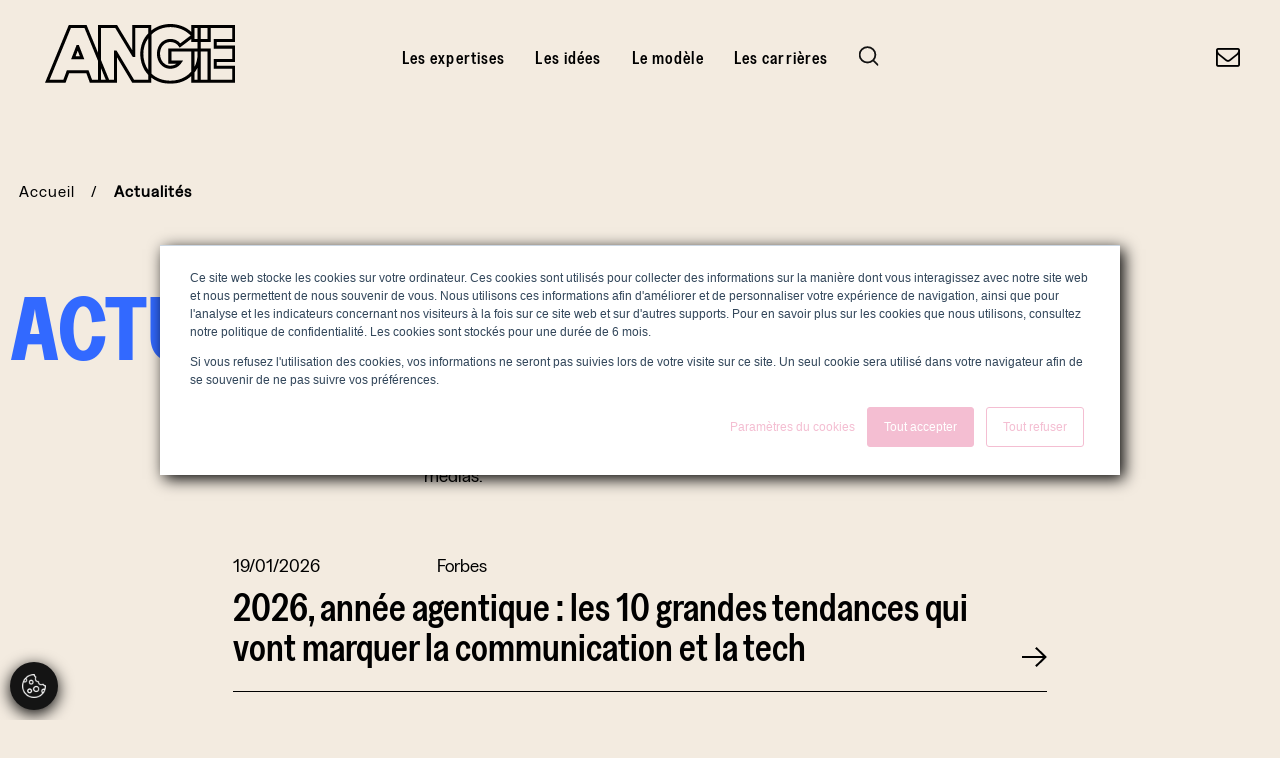

--- FILE ---
content_type: text/html; charset=UTF-8
request_url: https://www.angie.fr/actualites/
body_size: 13900
content:
<!doctype html>
<html lang="fr-FR">
<head>
	<meta charset="UTF-8">
	<meta name="viewport" content="width=device-width, initial-scale=1">
	<link rel="profile" href="https://gmpg.org/xfn/11">

	<meta name='robots' content='index, follow, max-image-preview:large, max-snippet:-1, max-video-preview:-1' />

	<!-- This site is optimized with the Yoast SEO plugin v25.5 - https://yoast.com/wordpress/plugins/seo/ -->
	<title>Actualités - Angie</title><link rel="preload" as="style" href="https://fonts.googleapis.com/css?family=Open%20Sans&#038;display=swap" /><link rel="stylesheet" href="https://fonts.googleapis.com/css?family=Open%20Sans&#038;display=swap" media="print" onload="this.media='all'" /><noscript><link rel="stylesheet" href="https://fonts.googleapis.com/css?family=Open%20Sans&#038;display=swap" /></noscript>
	<meta name="description" content="Découvrez les dernières actualités du groupe Angie et les interventions de nos talents dans les médias." />
	<link rel="canonical" href="https://www.angie.fr/actualites/" />
	<link rel="next" href="https://www.angie.fr/actualites/page/2/" />
	<meta property="og:locale" content="fr_FR" />
	<meta property="og:type" content="article" />
	<meta property="og:title" content="Actualités - Angie" />
	<meta property="og:description" content="Découvrez les dernières actualités du groupe Angie et les interventions de nos talents dans les médias." />
	<meta property="og:url" content="https://www.angie.fr/actualites/" />
	<meta property="og:site_name" content="Angie" />
	<meta property="og:image" content="https://www.angie.fr/wp-content/uploads/2022/10/angie.png" />
	<meta property="og:image:width" content="1864" />
	<meta property="og:image:height" content="718" />
	<meta property="og:image:type" content="image/png" />
	<meta name="twitter:card" content="summary_large_image" />
	<meta name="twitter:site" content="@agenceangie" />
	<script type="application/ld+json" class="yoast-schema-graph">{"@context":"https://schema.org","@graph":[{"@type":["WebPage","CollectionPage"],"@id":"https://www.angie.fr/actualites/","url":"https://www.angie.fr/actualites/","name":"Actualités - Angie","isPartOf":{"@id":"https://www.angie.fr/#website"},"datePublished":"2021-11-26T10:59:18+00:00","dateModified":"2022-06-09T09:59:33+00:00","description":"Découvrez les dernières actualités du groupe Angie et les interventions de nos talents dans les médias.","breadcrumb":{"@id":"https://www.angie.fr/actualites/#breadcrumb"},"inLanguage":"fr-FR"},{"@type":"BreadcrumbList","@id":"https://www.angie.fr/actualites/#breadcrumb","itemListElement":[{"@type":"ListItem","position":1,"name":"Home","item":"https://www.angie.fr/"},{"@type":"ListItem","position":2,"name":"Actualités"}]},{"@type":"WebSite","@id":"https://www.angie.fr/#website","url":"https://www.angie.fr/","name":"Agence Angie","description":"Un bouquet de talents passionnés par la communication corporate et BtoB l ANGIE","publisher":{"@id":"https://www.angie.fr/#organization"},"alternateName":"Agence Angie","potentialAction":[{"@type":"SearchAction","target":{"@type":"EntryPoint","urlTemplate":"https://www.angie.fr/?s={search_term_string}"},"query-input":{"@type":"PropertyValueSpecification","valueRequired":true,"valueName":"search_term_string"}}],"inLanguage":"fr-FR"},{"@type":"Organization","@id":"https://www.angie.fr/#organization","name":"Agence Angie","alternateName":"Agence Angie","url":"https://www.angie.fr/","logo":{"@type":"ImageObject","inLanguage":"fr-FR","@id":"https://www.angie.fr/#/schema/logo/image/","url":"https://www.angie.fr/wp-content/uploads/2022/10/angie.png","contentUrl":"https://www.angie.fr/wp-content/uploads/2022/10/angie.png","width":1864,"height":718,"caption":"Agence Angie"},"image":{"@id":"https://www.angie.fr/#/schema/logo/image/"},"sameAs":["https://x.com/agenceangie","https://www.linkedin.com/company/angie/"]}]}</script>
	<!-- / Yoast SEO plugin. -->


<link rel='dns-prefetch' href='//js.hs-scripts.com' />
<link href='https://fonts.gstatic.com' crossorigin rel='preconnect' />
<link rel="alternate" type="application/rss+xml" title="Angie &raquo; Flux" href="https://www.angie.fr/feed/" />
<style id='wp-img-auto-sizes-contain-inline-css' type='text/css'>
img:is([sizes=auto i],[sizes^="auto," i]){contain-intrinsic-size:3000px 1500px}
/*# sourceURL=wp-img-auto-sizes-contain-inline-css */
</style>
<style id='wp-emoji-styles-inline-css' type='text/css'>

	img.wp-smiley, img.emoji {
		display: inline !important;
		border: none !important;
		box-shadow: none !important;
		height: 1em !important;
		width: 1em !important;
		margin: 0 0.07em !important;
		vertical-align: -0.1em !important;
		background: none !important;
		padding: 0 !important;
	}
/*# sourceURL=wp-emoji-styles-inline-css */
</style>
<style id='wp-block-library-inline-css' type='text/css'>
:root{--wp-block-synced-color:#7a00df;--wp-block-synced-color--rgb:122,0,223;--wp-bound-block-color:var(--wp-block-synced-color);--wp-editor-canvas-background:#ddd;--wp-admin-theme-color:#007cba;--wp-admin-theme-color--rgb:0,124,186;--wp-admin-theme-color-darker-10:#006ba1;--wp-admin-theme-color-darker-10--rgb:0,107,160.5;--wp-admin-theme-color-darker-20:#005a87;--wp-admin-theme-color-darker-20--rgb:0,90,135;--wp-admin-border-width-focus:2px}@media (min-resolution:192dpi){:root{--wp-admin-border-width-focus:1.5px}}.wp-element-button{cursor:pointer}:root .has-very-light-gray-background-color{background-color:#eee}:root .has-very-dark-gray-background-color{background-color:#313131}:root .has-very-light-gray-color{color:#eee}:root .has-very-dark-gray-color{color:#313131}:root .has-vivid-green-cyan-to-vivid-cyan-blue-gradient-background{background:linear-gradient(135deg,#00d084,#0693e3)}:root .has-purple-crush-gradient-background{background:linear-gradient(135deg,#34e2e4,#4721fb 50%,#ab1dfe)}:root .has-hazy-dawn-gradient-background{background:linear-gradient(135deg,#faaca8,#dad0ec)}:root .has-subdued-olive-gradient-background{background:linear-gradient(135deg,#fafae1,#67a671)}:root .has-atomic-cream-gradient-background{background:linear-gradient(135deg,#fdd79a,#004a59)}:root .has-nightshade-gradient-background{background:linear-gradient(135deg,#330968,#31cdcf)}:root .has-midnight-gradient-background{background:linear-gradient(135deg,#020381,#2874fc)}:root{--wp--preset--font-size--normal:16px;--wp--preset--font-size--huge:42px}.has-regular-font-size{font-size:1em}.has-larger-font-size{font-size:2.625em}.has-normal-font-size{font-size:var(--wp--preset--font-size--normal)}.has-huge-font-size{font-size:var(--wp--preset--font-size--huge)}.has-text-align-center{text-align:center}.has-text-align-left{text-align:left}.has-text-align-right{text-align:right}.has-fit-text{white-space:nowrap!important}#end-resizable-editor-section{display:none}.aligncenter{clear:both}.items-justified-left{justify-content:flex-start}.items-justified-center{justify-content:center}.items-justified-right{justify-content:flex-end}.items-justified-space-between{justify-content:space-between}.screen-reader-text{border:0;clip-path:inset(50%);height:1px;margin:-1px;overflow:hidden;padding:0;position:absolute;width:1px;word-wrap:normal!important}.screen-reader-text:focus{background-color:#ddd;clip-path:none;color:#444;display:block;font-size:1em;height:auto;left:5px;line-height:normal;padding:15px 23px 14px;text-decoration:none;top:5px;width:auto;z-index:100000}html :where(.has-border-color){border-style:solid}html :where([style*=border-top-color]){border-top-style:solid}html :where([style*=border-right-color]){border-right-style:solid}html :where([style*=border-bottom-color]){border-bottom-style:solid}html :where([style*=border-left-color]){border-left-style:solid}html :where([style*=border-width]){border-style:solid}html :where([style*=border-top-width]){border-top-style:solid}html :where([style*=border-right-width]){border-right-style:solid}html :where([style*=border-bottom-width]){border-bottom-style:solid}html :where([style*=border-left-width]){border-left-style:solid}html :where(img[class*=wp-image-]){height:auto;max-width:100%}:where(figure){margin:0 0 1em}html :where(.is-position-sticky){--wp-admin--admin-bar--position-offset:var(--wp-admin--admin-bar--height,0px)}@media screen and (max-width:600px){html :where(.is-position-sticky){--wp-admin--admin-bar--position-offset:0px}}

/*# sourceURL=wp-block-library-inline-css */
</style><style id='global-styles-inline-css' type='text/css'>
:root{--wp--preset--aspect-ratio--square: 1;--wp--preset--aspect-ratio--4-3: 4/3;--wp--preset--aspect-ratio--3-4: 3/4;--wp--preset--aspect-ratio--3-2: 3/2;--wp--preset--aspect-ratio--2-3: 2/3;--wp--preset--aspect-ratio--16-9: 16/9;--wp--preset--aspect-ratio--9-16: 9/16;--wp--preset--color--black: #000000;--wp--preset--color--cyan-bluish-gray: #abb8c3;--wp--preset--color--white: #ffffff;--wp--preset--color--pale-pink: #f78da7;--wp--preset--color--vivid-red: #cf2e2e;--wp--preset--color--luminous-vivid-orange: #ff6900;--wp--preset--color--luminous-vivid-amber: #fcb900;--wp--preset--color--light-green-cyan: #7bdcb5;--wp--preset--color--vivid-green-cyan: #00d084;--wp--preset--color--pale-cyan-blue: #8ed1fc;--wp--preset--color--vivid-cyan-blue: #0693e3;--wp--preset--color--vivid-purple: #9b51e0;--wp--preset--gradient--vivid-cyan-blue-to-vivid-purple: linear-gradient(135deg,rgb(6,147,227) 0%,rgb(155,81,224) 100%);--wp--preset--gradient--light-green-cyan-to-vivid-green-cyan: linear-gradient(135deg,rgb(122,220,180) 0%,rgb(0,208,130) 100%);--wp--preset--gradient--luminous-vivid-amber-to-luminous-vivid-orange: linear-gradient(135deg,rgb(252,185,0) 0%,rgb(255,105,0) 100%);--wp--preset--gradient--luminous-vivid-orange-to-vivid-red: linear-gradient(135deg,rgb(255,105,0) 0%,rgb(207,46,46) 100%);--wp--preset--gradient--very-light-gray-to-cyan-bluish-gray: linear-gradient(135deg,rgb(238,238,238) 0%,rgb(169,184,195) 100%);--wp--preset--gradient--cool-to-warm-spectrum: linear-gradient(135deg,rgb(74,234,220) 0%,rgb(151,120,209) 20%,rgb(207,42,186) 40%,rgb(238,44,130) 60%,rgb(251,105,98) 80%,rgb(254,248,76) 100%);--wp--preset--gradient--blush-light-purple: linear-gradient(135deg,rgb(255,206,236) 0%,rgb(152,150,240) 100%);--wp--preset--gradient--blush-bordeaux: linear-gradient(135deg,rgb(254,205,165) 0%,rgb(254,45,45) 50%,rgb(107,0,62) 100%);--wp--preset--gradient--luminous-dusk: linear-gradient(135deg,rgb(255,203,112) 0%,rgb(199,81,192) 50%,rgb(65,88,208) 100%);--wp--preset--gradient--pale-ocean: linear-gradient(135deg,rgb(255,245,203) 0%,rgb(182,227,212) 50%,rgb(51,167,181) 100%);--wp--preset--gradient--electric-grass: linear-gradient(135deg,rgb(202,248,128) 0%,rgb(113,206,126) 100%);--wp--preset--gradient--midnight: linear-gradient(135deg,rgb(2,3,129) 0%,rgb(40,116,252) 100%);--wp--preset--font-size--small: 13px;--wp--preset--font-size--medium: 20px;--wp--preset--font-size--large: 36px;--wp--preset--font-size--x-large: 42px;--wp--preset--spacing--20: 0.44rem;--wp--preset--spacing--30: 0.67rem;--wp--preset--spacing--40: 1rem;--wp--preset--spacing--50: 1.5rem;--wp--preset--spacing--60: 2.25rem;--wp--preset--spacing--70: 3.38rem;--wp--preset--spacing--80: 5.06rem;--wp--preset--shadow--natural: 6px 6px 9px rgba(0, 0, 0, 0.2);--wp--preset--shadow--deep: 12px 12px 50px rgba(0, 0, 0, 0.4);--wp--preset--shadow--sharp: 6px 6px 0px rgba(0, 0, 0, 0.2);--wp--preset--shadow--outlined: 6px 6px 0px -3px rgb(255, 255, 255), 6px 6px rgb(0, 0, 0);--wp--preset--shadow--crisp: 6px 6px 0px rgb(0, 0, 0);}:where(.is-layout-flex){gap: 0.5em;}:where(.is-layout-grid){gap: 0.5em;}body .is-layout-flex{display: flex;}.is-layout-flex{flex-wrap: wrap;align-items: center;}.is-layout-flex > :is(*, div){margin: 0;}body .is-layout-grid{display: grid;}.is-layout-grid > :is(*, div){margin: 0;}:where(.wp-block-columns.is-layout-flex){gap: 2em;}:where(.wp-block-columns.is-layout-grid){gap: 2em;}:where(.wp-block-post-template.is-layout-flex){gap: 1.25em;}:where(.wp-block-post-template.is-layout-grid){gap: 1.25em;}.has-black-color{color: var(--wp--preset--color--black) !important;}.has-cyan-bluish-gray-color{color: var(--wp--preset--color--cyan-bluish-gray) !important;}.has-white-color{color: var(--wp--preset--color--white) !important;}.has-pale-pink-color{color: var(--wp--preset--color--pale-pink) !important;}.has-vivid-red-color{color: var(--wp--preset--color--vivid-red) !important;}.has-luminous-vivid-orange-color{color: var(--wp--preset--color--luminous-vivid-orange) !important;}.has-luminous-vivid-amber-color{color: var(--wp--preset--color--luminous-vivid-amber) !important;}.has-light-green-cyan-color{color: var(--wp--preset--color--light-green-cyan) !important;}.has-vivid-green-cyan-color{color: var(--wp--preset--color--vivid-green-cyan) !important;}.has-pale-cyan-blue-color{color: var(--wp--preset--color--pale-cyan-blue) !important;}.has-vivid-cyan-blue-color{color: var(--wp--preset--color--vivid-cyan-blue) !important;}.has-vivid-purple-color{color: var(--wp--preset--color--vivid-purple) !important;}.has-black-background-color{background-color: var(--wp--preset--color--black) !important;}.has-cyan-bluish-gray-background-color{background-color: var(--wp--preset--color--cyan-bluish-gray) !important;}.has-white-background-color{background-color: var(--wp--preset--color--white) !important;}.has-pale-pink-background-color{background-color: var(--wp--preset--color--pale-pink) !important;}.has-vivid-red-background-color{background-color: var(--wp--preset--color--vivid-red) !important;}.has-luminous-vivid-orange-background-color{background-color: var(--wp--preset--color--luminous-vivid-orange) !important;}.has-luminous-vivid-amber-background-color{background-color: var(--wp--preset--color--luminous-vivid-amber) !important;}.has-light-green-cyan-background-color{background-color: var(--wp--preset--color--light-green-cyan) !important;}.has-vivid-green-cyan-background-color{background-color: var(--wp--preset--color--vivid-green-cyan) !important;}.has-pale-cyan-blue-background-color{background-color: var(--wp--preset--color--pale-cyan-blue) !important;}.has-vivid-cyan-blue-background-color{background-color: var(--wp--preset--color--vivid-cyan-blue) !important;}.has-vivid-purple-background-color{background-color: var(--wp--preset--color--vivid-purple) !important;}.has-black-border-color{border-color: var(--wp--preset--color--black) !important;}.has-cyan-bluish-gray-border-color{border-color: var(--wp--preset--color--cyan-bluish-gray) !important;}.has-white-border-color{border-color: var(--wp--preset--color--white) !important;}.has-pale-pink-border-color{border-color: var(--wp--preset--color--pale-pink) !important;}.has-vivid-red-border-color{border-color: var(--wp--preset--color--vivid-red) !important;}.has-luminous-vivid-orange-border-color{border-color: var(--wp--preset--color--luminous-vivid-orange) !important;}.has-luminous-vivid-amber-border-color{border-color: var(--wp--preset--color--luminous-vivid-amber) !important;}.has-light-green-cyan-border-color{border-color: var(--wp--preset--color--light-green-cyan) !important;}.has-vivid-green-cyan-border-color{border-color: var(--wp--preset--color--vivid-green-cyan) !important;}.has-pale-cyan-blue-border-color{border-color: var(--wp--preset--color--pale-cyan-blue) !important;}.has-vivid-cyan-blue-border-color{border-color: var(--wp--preset--color--vivid-cyan-blue) !important;}.has-vivid-purple-border-color{border-color: var(--wp--preset--color--vivid-purple) !important;}.has-vivid-cyan-blue-to-vivid-purple-gradient-background{background: var(--wp--preset--gradient--vivid-cyan-blue-to-vivid-purple) !important;}.has-light-green-cyan-to-vivid-green-cyan-gradient-background{background: var(--wp--preset--gradient--light-green-cyan-to-vivid-green-cyan) !important;}.has-luminous-vivid-amber-to-luminous-vivid-orange-gradient-background{background: var(--wp--preset--gradient--luminous-vivid-amber-to-luminous-vivid-orange) !important;}.has-luminous-vivid-orange-to-vivid-red-gradient-background{background: var(--wp--preset--gradient--luminous-vivid-orange-to-vivid-red) !important;}.has-very-light-gray-to-cyan-bluish-gray-gradient-background{background: var(--wp--preset--gradient--very-light-gray-to-cyan-bluish-gray) !important;}.has-cool-to-warm-spectrum-gradient-background{background: var(--wp--preset--gradient--cool-to-warm-spectrum) !important;}.has-blush-light-purple-gradient-background{background: var(--wp--preset--gradient--blush-light-purple) !important;}.has-blush-bordeaux-gradient-background{background: var(--wp--preset--gradient--blush-bordeaux) !important;}.has-luminous-dusk-gradient-background{background: var(--wp--preset--gradient--luminous-dusk) !important;}.has-pale-ocean-gradient-background{background: var(--wp--preset--gradient--pale-ocean) !important;}.has-electric-grass-gradient-background{background: var(--wp--preset--gradient--electric-grass) !important;}.has-midnight-gradient-background{background: var(--wp--preset--gradient--midnight) !important;}.has-small-font-size{font-size: var(--wp--preset--font-size--small) !important;}.has-medium-font-size{font-size: var(--wp--preset--font-size--medium) !important;}.has-large-font-size{font-size: var(--wp--preset--font-size--large) !important;}.has-x-large-font-size{font-size: var(--wp--preset--font-size--x-large) !important;}
/*# sourceURL=global-styles-inline-css */
</style>

<style id='classic-theme-styles-inline-css' type='text/css'>
/*! This file is auto-generated */
.wp-block-button__link{color:#fff;background-color:#32373c;border-radius:9999px;box-shadow:none;text-decoration:none;padding:calc(.667em + 2px) calc(1.333em + 2px);font-size:1.125em}.wp-block-file__button{background:#32373c;color:#fff;text-decoration:none}
/*# sourceURL=/wp-includes/css/classic-themes.min.css */
</style>
<link rel='stylesheet' id='contact-form-7-css' href='https://www.angie.fr/wp-content/plugins/contact-form-7/includes/css/styles.css?ver=6.1' type='text/css' media='all' />
<link rel='stylesheet' id='cta-button-css-css' href='https://www.angie.fr/wp-content/plugins/cta-button-styler/css/cta-button-styler.css?ver=6.9' type='text/css' media='all' />
<link rel='stylesheet' id='genesii-starter-style-css' href='https://www.angie.fr/wp-content/themes/genesii-starter/style.css?ver=6.9' type='text/css' media='all' />
<link rel='stylesheet' id='genesii-starter-styles-css' href='https://www.angie.fr/wp-content/themes/genesii-starter/dist/css/styles.css?ver=20250401' type='text/css' media='all' />
<link rel='stylesheet' id='wpdreams-asl-basic-css' href='https://www.angie.fr/wp-content/plugins/ajax-search-lite/css/style.basic.css?ver=4.13.1' type='text/css' media='all' />
<link rel='stylesheet' id='wpdreams-asl-instance-css' href='https://www.angie.fr/wp-content/plugins/ajax-search-lite/css/style-simple-grey.css?ver=4.13.1' type='text/css' media='all' />
<script type="text/javascript" src="https://www.angie.fr/wp-includes/js/jquery/jquery.min.js?ver=3.7.1" id="jquery-core-js"></script>
<script type="text/javascript" src="https://www.angie.fr/wp-includes/js/jquery/jquery-migrate.min.js?ver=3.4.1" id="jquery-migrate-js"></script>
<link rel="https://api.w.org/" href="https://www.angie.fr/wp-json/" /><link rel="EditURI" type="application/rsd+xml" title="RSD" href="https://www.angie.fr/xmlrpc.php?rsd" />
<meta name="generator" content="WordPress 6.9" />
<script type="text/javascript">var ajaxurl = "https://www.angie.fr/wp-admin/admin-ajax.php";</script>			<!-- DO NOT COPY THIS SNIPPET! Start of Page Analytics Tracking for HubSpot WordPress plugin v11.3.16-->
			<script class="hsq-set-content-id" data-content-id="standard-page">
				var _hsq = _hsq || [];
				_hsq.push(["setContentType", "standard-page"]);
			</script>
			<!-- DO NOT COPY THIS SNIPPET! End of Page Analytics Tracking for HubSpot WordPress plugin -->
							<link rel="preconnect" href="https://fonts.gstatic.com" crossorigin />
				
				
							            <style>
				            
					div[id*='ajaxsearchlitesettings'].searchsettings .asl_option_inner label {
						font-size: 0px !important;
						color: rgba(0, 0, 0, 0);
					}
					div[id*='ajaxsearchlitesettings'].searchsettings .asl_option_inner label:after {
						font-size: 11px !important;
						position: absolute;
						top: 0;
						left: 0;
						z-index: 1;
					}
					.asl_w_container {
						width: 100%;
						margin: 0px 0px 0px 0px;
						min-width: 200px;
					}
					div[id*='ajaxsearchlite'].asl_m {
						width: 100%;
					}
					div[id*='ajaxsearchliteres'].wpdreams_asl_results div.resdrg span.highlighted {
						font-weight: bold;
						color: rgb(50, 105, 255);
						background-color: rgba(0, 0, 0, 0);
					}
					div[id*='ajaxsearchliteres'].wpdreams_asl_results .results img.asl_image {
						width: 70px;
						height: 70px;
						object-fit: cover;
					}
					div[id*='ajaxsearchlite'].asl_r .results {
						max-height: none;
					}
					div[id*='ajaxsearchlite'].asl_r {
						position: absolute;
					}
				
						.asl_m, .asl_m .probox {
							background-color: rgb(0, 0, 0) !important;
							background-image: none !important;
							-webkit-background-image: none !important;
							-ms-background-image: none !important;
						}
					
						.asl_m .probox svg {
							fill: rgb(255, 255, 255) !important;
						}
						.asl_m .probox .innericon {
							background-color: rgb(0, 0, 0) !important;
							background-image: none !important;
							-webkit-background-image: none !important;
							-ms-background-image: none !important;
						}
					
						div.asl_m.asl_w {
							border:1px none rgb(0, 0, 0) !important;border-radius:0px 0px 0px 0px !important;
							box-shadow: none !important;
						}
						div.asl_m.asl_w .probox {border: none !important;}
					
						.asl_r.asl_w {
							background-color: rgb(0, 0, 0) !important;
							background-image: none !important;
							-webkit-background-image: none !important;
							-ms-background-image: none !important;
						}
					
						.asl_r.asl_w .item {
							background-color: rgb(0, 0, 0) !important;
							background-image: none !important;
							-webkit-background-image: none !important;
							-ms-background-image: none !important;
						}
					
						div.asl_r.asl_w {
							border:1px none rgb(0, 0, 0) !important;border-radius:0px 0px 0px 0px !important;
							box-shadow: none !important;
						}
					
						div.asl_r.asl_w.vertical .results .item::after {
							display: block;
							position: absolute;
							bottom: 0;
							content: '';
							height: 1px;
							width: 100%;
							background: #D8D8D8;
						}
						div.asl_r.asl_w.vertical .results .item.asl_last_item::after {
							display: none;
						}
					body span.asl_single_highlighted {
						display: inline !important;
						color: rgb(50, 105, 255) !important;
						background-color: rgba(0, 0, 0, 0) !important;
					}			            </style>
			            <link rel="icon" href="https://www.angie.fr/wp-content/uploads/2022/06/cropped-favicon-angie-1-32x32.png" sizes="32x32" />
<link rel="icon" href="https://www.angie.fr/wp-content/uploads/2022/06/cropped-favicon-angie-1-192x192.png" sizes="192x192" />
<link rel="apple-touch-icon" href="https://www.angie.fr/wp-content/uploads/2022/06/cropped-favicon-angie-1-180x180.png" />
<meta name="msapplication-TileImage" content="https://www.angie.fr/wp-content/uploads/2022/06/cropped-favicon-angie-1-270x270.png" />
    <script>
        (function($) {
            window.scroll = null;
            let firstLoad = true;

            $(document).on('facetwp-loaded', function() {
                $('.facetwp-template [data-scroll-class="scrolled"]').addClass('scrolled');

                if(window.scroll != null) {
                    setTimeout(function () {
                        window.scroll.update();

                        setTimeout(function () {
                            if (FWP.enable_scroll == true) {
                                //window.scroll.scrollTo(0, 0);
                            }
                        }, 100)


                        $('.facetwp-facet .facetwp-pager .facetwp-page.next').html('<object type="image/svg+xml" data="'+window.urlBlackArrow+'" width="25" height="20" class="pagination-right"></object>')
                        $('.facetwp-facet .facetwp-pager .facetwp-page.prev').html('<object type="image/svg+xml" data="'+window.urlBlackArrow+'" width="25" height="20" class="pagination-left"></object>')
                    }, 100)
                }



                firstLoad = false;
            });
            $(document).on('facetwp-refresh', function(e) {
                if (FWP.soft_refresh == true) {
                    FWP.enable_scroll = true;
                } else {
                    FWP.enable_scroll = false;
                }

                // Scroll to container after load more content
                if(!firstLoad) {
                    const facetwpTemplate = document.querySelector('.facetwp-template');
                    let offsetValue = -250;
                    if($(window).width() > 991) {
                        offsetValue = -200;
                    }

                    if (facetwpTemplate) {
                        window.scroll.scrollTo(facetwpTemplate, {
                            offset: offsetValue,
                            duration: 1000, // Optional: duration of the scroll in milliseconds
                            easing: [0.25, 0.00, 0.35, 1.00], // Optional: easing function
                        });
                    }
                }

                /*if(!firstLoad) {
                    e.stopPropagation();
                    e.preventDefault();

                    setTimeout(function () {
                        let url = window.location.href;
                        let arrayUrl = url.split('/');
                        let remove = "";
                        //let redirect = false;
                        let redirect = true;

                        arrayUrl.forEach(function (element, index) {
                            if(element == "page") {
                                redirect = true;
                                remove = "/" + element + "/" + arrayUrl[index+1];
                            }
                        });

                        if(redirect) {
                            let newUrl = url.replace(remove, '');
                            window.location.href = newUrl;
                        }

                        const queryString = window.location.search;
                        $('.pagination .page-numbers').each(function () {
                            let link = $(this).attr('href');
                            let newLink = link;
                            if(link) {
                                let arrayLink = $(this).attr('href').split('/');

                                if(arrayLink[arrayLink.length-1] != "") {
                                    newLink = link.replace(arrayLink[arrayLink.length-1], '');
                                }

                                $(this).attr('href', newLink+queryString);
                            }

                        })

                    }, 100);
                }*/
            });

        })(jQuery);
    </script>
    
</head>

<body class="blog wp-theme-genesii-starter hfeed no-sidebar">
<div id="page" class="site" data-scroll-direction="vertical" data-direction="up" data-scroll-container>

    	<header id="masthead" class="site-header pt-3 pt-lg-4 pb-5 mb-lg-5 fade-down fade-delay">
		<div class="d-flex justify-content-between align-items-end align-items-lg-start" data-scroll-sticky data-scroll-target="#masthead">
            <div class="site-branding mb-lg-5">

                <a href="https://www.angie.fr">
                                            <img src="https://www.angie.fr/wp-content/uploads/2025/12/logo-angie1.svg" alt="" title="logo-angie(1)" class="header-logo header-logo-full" >
                                                                <img src="https://www.angie.fr/wp-content/uploads/2025/12/logo-angie-mobile1.svg" alt="" title="logo-angie-mobile(1)" class="header-logo header-logo-mini d-none" style="margin-left: 1px; transform: scale(0.98)">
                                    </a>
            </div><!-- .site-branding -->

            <a class="d-lg-none burger-menu object-link noTransition" href="#mobile">
                <object type="image/svg+xml" data="https://www.angie.fr/wp-content/themes/genesii-starter/dist/img/pictos/burger.svg" width="26" height="20"></object>
            </a>

            <nav id="site-navigation" class="menu-nav w-auto pb-5 pb-lg-0 pt-5 pt-lg-0 d-none d-lg-block">
                <div class="w-100 d-flex justify-content-between px-3 pt-3 pb-5 d-lg-none align-items-center mb-4 header-menu-mobile">
                    <a class="menu-back text-decoration-none d-lg-none object-link hidden" href="#back">
                        <object type="image/svg+xml" data="https://www.angie.fr/wp-content/themes/genesii-starter/dist/img/pictos/back-black.svg" width="20" height="20"></object>
                    </a>
                    <a class="menu-close text-decoration-none d-lg-none object-link" href="#fermer">
                        <object type="image/svg+xml" data="https://www.angie.fr/wp-content/themes/genesii-starter/dist/img/pictos/close-black.svg" width="20" height="20"></object>
                    </a>
                </div>
                <div class="menu-menu-principal-container"><ul id="primary-menu" class="nav-menu"><li id="menu-item-22" class="menu-item menu-item-type-custom menu-item-object-custom menu-item-has-children menu-item-22"><a href="#">Les expertises</a>
<ul class="sub-menu">
	<li id="menu-item-121" class="menu-item menu-item-type-custom menu-item-object-custom menu-item-has-children menu-item-121"><a href="#">Influence</a>
	<ul class="sub-menu">
		<li id="menu-item-20" class="is-link-inside menu-item menu-item-type-post_type menu-item-object-expertise menu-item-20"><a href="https://www.angie.fr/expertises/influence/">Découvrir l’expertise Influence</a></li>
		<li id="menu-item-21" class="menu-item menu-item-type-post_type menu-item-object-expertise menu-item-21"><a href="https://www.angie.fr/expertises/influence/data-intelligence/">Data intelligence</a></li>
		<li id="menu-item-3698" class="menu-item menu-item-type-post_type menu-item-object-expertise menu-item-3698"><a href="https://www.angie.fr/expertises/influence/social-media-management/">Social media management</a></li>
		<li id="menu-item-3697" class="menu-item menu-item-type-post_type menu-item-object-expertise menu-item-3697"><a href="https://www.angie.fr/expertises/influence/employee-advocacy/">Employee advocacy</a></li>
		<li id="menu-item-4515" class="menu-item menu-item-type-post_type menu-item-object-expertise menu-item-4515"><a href="https://www.angie.fr/expertises/influence/leader-advocacy/">Leader advocacy</a></li>
		<li id="menu-item-4514" class="menu-item menu-item-type-post_type menu-item-object-expertise menu-item-4514"><a href="https://www.angie.fr/expertises/influence/relations-medias/">Relations médias</a></li>
		<li id="menu-item-3695" class="menu-item menu-item-type-post_type menu-item-object-expertise menu-item-3695"><a href="https://www.angie.fr/expertises/influence/crise-affaires-publiques-et-internationales/">Communication de crise</a></li>
		<li id="menu-item-132" class="menu-item menu-item-type-post_type menu-item-object-expertise menu-item-132"><a href="https://www.angie.fr/expertises/influence/e-influence/">E-influence</a></li>
	</ul>
</li>
	<li id="menu-item-123" class="menu-item menu-item-type-custom menu-item-object-custom menu-item-has-children menu-item-123"><a href="#">Identité</a>
	<ul class="sub-menu">
		<li id="menu-item-111" class="is-link-inside menu-item menu-item-type-post_type menu-item-object-expertise menu-item-111"><a href="https://www.angie.fr/expertises/identite/">Découvrir l’expertise Éditorial</a></li>
		<li id="menu-item-3694" class="menu-item menu-item-type-post_type menu-item-object-expertise menu-item-3694"><a href="https://www.angie.fr/expertises/identite/storyline/">Storyline : contenus digitaux</a></li>
		<li id="menu-item-4520" class="menu-item menu-item-type-post_type menu-item-object-expertise menu-item-4520"><a href="https://www.angie.fr/expertises/identite/content-room/">Content room : conseil stratégique</a></li>
		<li id="menu-item-4519" class="menu-item menu-item-type-post_type menu-item-object-expertise menu-item-4519"><a href="https://www.angie.fr/expertises/identite/refonte-editoriale-contenus-site/">Refonte éditoriale et contenu de site</a></li>
		<li id="menu-item-4521" class="menu-item menu-item-type-post_type menu-item-object-expertise menu-item-4521"><a href="https://www.angie.fr/expertises/identite/reporting/">Rapport Annuel &#038; Reporting</a></li>
	</ul>
</li>
	<li id="menu-item-124" class="menu-item menu-item-type-custom menu-item-object-custom menu-item-has-children menu-item-124"><a href="#">Engagement</a>
	<ul class="sub-menu">
		<li id="menu-item-110" class="is-link-inside menu-item menu-item-type-post_type menu-item-object-expertise menu-item-110"><a href="https://www.angie.fr/expertises/engagement/">Découvrir l’expertise Interne</a></li>
		<li id="menu-item-4523" class="menu-item menu-item-type-post_type menu-item-object-expertise menu-item-4523"><a href="https://www.angie.fr/expertises/engagement/audit-communication-interne/">Audit communication interne</a></li>
		<li id="menu-item-4524" class="menu-item menu-item-type-post_type menu-item-object-expertise menu-item-4524"><a href="https://www.angie.fr/expertises/engagement/transformation/">Transformation</a></li>
		<li id="menu-item-3693" class="menu-item menu-item-type-post_type menu-item-object-expertise menu-item-3693"><a href="https://www.angie.fr/expertises/engagement/magazine-interne-et-newsletter/">Newsletter interne et magazine</a></li>
		<li id="menu-item-3692" class="menu-item menu-item-type-post_type menu-item-object-expertise menu-item-3692"><a href="https://www.angie.fr/expertises/engagement/campagnes-et-operations-speciales/">Campagnes et opérations spéciales</a></li>
		<li id="menu-item-4522" class="menu-item menu-item-type-post_type menu-item-object-expertise menu-item-4522"><a href="https://www.angie.fr/expertises/engagement/digital-workplace/">Digital workplace</a></li>
	</ul>
</li>
	<li id="menu-item-125" class="menu-item menu-item-type-custom menu-item-object-custom menu-item-has-children menu-item-125"><a href="#">Responsabilité</a>
	<ul class="sub-menu">
		<li id="menu-item-109" class="is-link-inside menu-item menu-item-type-post_type menu-item-object-expertise menu-item-109"><a href="https://www.angie.fr/expertises/responsabilite/">Découvrir l’expertise Responsabilité</a></li>
		<li id="menu-item-4799" class="menu-item menu-item-type-post_type menu-item-object-expertise menu-item-4799"><a href="https://www.angie.fr/expertises/responsabilite/audit-rse/">Audit RSE</a></li>
		<li id="menu-item-4801" class="menu-item menu-item-type-post_type menu-item-object-expertise menu-item-4801"><a href="https://www.angie.fr/expertises/responsabilite/storyline-rse/">Storyline RSE</a></li>
		<li id="menu-item-4800" class="menu-item menu-item-type-post_type menu-item-object-expertise menu-item-4800"><a href="https://www.angie.fr/expertises/responsabilite/reporting-extra-financier/">Reporting extra-financier</a></li>
	</ul>
</li>
	<li id="menu-item-7782" class="menu-item menu-item-type-custom menu-item-object-custom menu-item-has-children menu-item-7782"><a href="#">IA &#038; contenus</a>
	<ul class="sub-menu">
		<li id="menu-item-7783" class="is-link-inside menu-item menu-item-type-custom menu-item-object-custom menu-item-7783"><a href="https://www.angie.fr/expertises/intelligence-artificielle-et-contenus/">Découvrir l&rsquo;expertise IA &#038; contenus</a></li>
	</ul>
</li>
	<li id="menu-item-126" class="menu-item menu-item-type-custom menu-item-object-custom menu-item-has-children menu-item-126"><a href="#">Business</a>
	<ul class="sub-menu">
		<li id="menu-item-108" class="is-link-inside menu-item menu-item-type-post_type menu-item-object-expertise menu-item-108"><a href="https://www.angie.fr/expertises/business/">Découvrir l’expertise Business</a></li>
		<li id="menu-item-4528" class="menu-item menu-item-type-post_type menu-item-object-expertise menu-item-4528"><a href="https://www.angie.fr/expertises/business/content-social-marketing/">Content &#038; social marketing</a></li>
		<li id="menu-item-4529" class="menu-item menu-item-type-post_type menu-item-object-expertise menu-item-4529"><a href="https://www.angie.fr/expertises/business/thought-leadership/">Thought leadership</a></li>
		<li id="menu-item-4527" class="menu-item menu-item-type-post_type menu-item-object-expertise menu-item-4527"><a href="https://www.angie.fr/expertises/business/fidelisation/">Fidélisation</a></li>
		<li id="menu-item-4526" class="menu-item menu-item-type-post_type menu-item-object-expertise menu-item-4526"><a href="https://www.angie.fr/expertises/business/pac/">Plan d’action commerciale</a></li>
		<li id="menu-item-4525" class="menu-item menu-item-type-post_type menu-item-object-expertise menu-item-4525"><a href="https://www.angie.fr/expertises/business/social-selling/">Social selling</a></li>
	</ul>
</li>
	<li id="menu-item-122" class="menu-item menu-item-type-custom menu-item-object-custom menu-item-has-children menu-item-122"><a href="#">UX &#038; technologies</a>
	<ul class="sub-menu">
		<li id="menu-item-107" class="is-link-inside menu-item menu-item-type-post_type menu-item-object-expertise menu-item-107"><a href="https://www.angie.fr/expertises/ux-ui-technologies/">Découvrir l’expertise UX &#038; technologies</a></li>
		<li id="menu-item-4518" class="menu-item menu-item-type-post_type menu-item-object-expertise menu-item-4518"><a href="https://www.angie.fr/expertises/ux-ui-technologies/sxo/">SXO (Search EXperience Optimization)</a></li>
		<li id="menu-item-4517" class="menu-item menu-item-type-post_type menu-item-object-expertise menu-item-4517"><a href="https://www.angie.fr/expertises/ux-ui-technologies/sites-et-applications/">Sites et applications</a></li>
	</ul>
</li>
	<li id="menu-item-7543" class="menu-item menu-item-type-custom menu-item-object-custom menu-item-has-children menu-item-7543"><a href="#">Formations</a>
	<ul class="sub-menu">
		<li id="menu-item-7544" class="is-link-inside menu-item menu-item-type-custom menu-item-object-custom menu-item-7544"><a target="_blank" href="https://www.angie.fr/wp-content/uploads/2025/04/Angie_Academy_Catalogue_Formations.pdf">Découvrir l&rsquo;expertise Formations</a></li>
		<li id="menu-item-7768" class="menu-item menu-item-type-custom menu-item-object-custom menu-item-7768"><a target="_blank" href="https://www.angie.fr/wp-content/uploads/2025/05/certificat-qualiopi.pdf">Certificat Qualiopi</a></li>
	</ul>
</li>
</ul>
</li>
<li id="menu-item-76" class="idees menu-item menu-item-type-custom menu-item-object-custom menu-item-has-children menu-item-76"><a href="/idees">Les idées</a>
<ul class="sub-menu">
	<li id="menu-item-59" class="menu-item menu-item-type-custom menu-item-object-custom menu-item-has-children menu-item-59"><a href="#">Thématiques</a>
	<ul class="sub-menu">
		<li id="menu-item-5555" class="menu-item menu-item-type-custom menu-item-object-custom menu-item-5555"><a href="/idees/">Toutes les idées</a></li>
		<li id="menu-item-81" class="menu-item menu-item-type-custom menu-item-object-custom menu-item-81"><a href="/idees?_thematique=influence-digitale">Influence digitale</a></li>
		<li id="menu-item-79" class="menu-item menu-item-type-custom menu-item-object-custom menu-item-79"><a href="/idees?_thematique=contenus">Contenus</a></li>
		<li id="menu-item-83" class="menu-item menu-item-type-custom menu-item-object-custom menu-item-83"><a href="/idees?_thematique=relations-publiques">Relations publiques</a></li>
		<li id="menu-item-80" class="menu-item menu-item-type-custom menu-item-object-custom menu-item-80"><a href="/idees?_thematique=engagement">Engagement</a></li>
		<li id="menu-item-84" class="menu-item menu-item-type-custom menu-item-object-custom menu-item-84"><a href="/idees?_thematique=reporting">Reporting</a></li>
		<li id="menu-item-5481" class="menu-item menu-item-type-custom menu-item-object-custom menu-item-5481"><a href="/idees?_thematique=rse">RSE</a></li>
		<li id="menu-item-82" class="menu-item menu-item-type-custom menu-item-object-custom menu-item-82"><a href="/idees?_thematique=marketing">Marketing</a></li>
		<li id="menu-item-5587" class="menu-item menu-item-type-custom menu-item-object-custom menu-item-5587"><a href="/idees/?_thematique=experience-digitale">Expérience digitale</a></li>
	</ul>
</li>
	<li id="menu-item-60" class="menu-item menu-item-type-custom menu-item-object-custom menu-item-has-children menu-item-60"><a href="#">Formats</a>
	<ul class="sub-menu">
		<li id="menu-item-85" class="menu-item menu-item-type-custom menu-item-object-custom menu-item-85"><a href="/idees?_format=etudes">Études</a></li>
		<li id="menu-item-86" class="menu-item menu-item-type-custom menu-item-object-custom menu-item-86"><a href="/idees?_format=livres-blancs">Livres blancs</a></li>
		<li id="menu-item-87" class="menu-item menu-item-type-custom menu-item-object-custom menu-item-87"><a href="/idees?_format=posts">Posts</a></li>
		<li id="menu-item-88" class="menu-item menu-item-type-custom menu-item-object-custom menu-item-88"><a href="/idees?idee_format=webinars">Webinars</a></li>
	</ul>
</li>
</ul>
</li>
<li id="menu-item-65" class="menu-item menu-item-type-post_type menu-item-object-page menu-item-has-children menu-item-65"><a href="https://www.angie.fr/modele/">Le modèle</a>
<ul class="sub-menu">
	<li id="menu-item-70" class="menu-item menu-item-type-post_type menu-item-object-page menu-item-70"><a href="https://www.angie.fr/modele/vision/">Vision</a></li>
	<li id="menu-item-66" class="menu-item menu-item-type-post_type menu-item-object-page menu-item-66"><a href="https://www.angie.fr/modele/bouquet-de-talents/">Bouquet de talents</a></li>
	<li id="menu-item-69" class="menu-item menu-item-type-post_type menu-item-object-page menu-item-69"><a href="https://www.angie.fr/modele/valeurs/">Valeurs</a></li>
	<li id="menu-item-68" class="menu-item menu-item-type-post_type menu-item-object-page menu-item-68"><a href="https://www.angie.fr/modele/engagements/">Engagements</a></li>
	<li id="menu-item-377" class="menu-item menu-item-type-post_type menu-item-object-page menu-item-377"><a href="https://www.angie.fr/modele/managers/">Managers</a></li>
	<li id="menu-item-67" class="menu-item menu-item-type-post_type menu-item-object-page menu-item-67"><a href="https://www.angie.fr/modele/chiffres-cles/">Chiffres clés</a></li>
</ul>
</li>
<li id="menu-item-72" class="menu-item menu-item-type-post_type menu-item-object-page menu-item-has-children menu-item-72"><a href="https://www.angie.fr/carrieres/">Les carrières</a>
<ul class="sub-menu">
	<li id="menu-item-376" class="menu-item menu-item-type-post_type menu-item-object-page menu-item-376"><a href="https://www.angie.fr/carrieres/talents/">Nos talents</a></li>
	<li id="menu-item-380" class="menu-item menu-item-type-custom menu-item-object-custom menu-item-380"><a href="/offres-emploi">Offres d’emploi</a></li>
	<li id="menu-item-73" class="menu-item menu-item-type-post_type menu-item-object-page menu-item-73"><a href="https://www.angie.fr/carrieres/vie-de-lagence/">Vie de l’agence</a></li>
</ul>
</li>
<li class="search search-wpb">
                            <a class="search-icon object-link" href="/?s">
                                <object type="image/svg+xml" style="margin-top: 2px" data="https://www.angie.fr/wp-content/themes/genesii-starter/dist/img/pictos/search-black.svg" width="20" height="20"></object>
                            </a>
                        </li></ul></div>
                <nav id="site-navigation2" class="menu-nav main-navigation w-auto d-flex d-lg-none align-items-center w-100 px-3">
                    <div class="menu-menu-principal-2-container"><ul id="menu-menu-principal-2" class="menu"><li id="menu-item-398" class="menu-item menu-item-type-post_type menu-item-object-page menu-item-398"><a href="https://www.angie.fr/nous-contacter/"><i class="fa fa-envelope-o"></i></a></li>
</ul></div>                </nav>
            </nav><!-- #site-navigation -->

            <nav id="site-navigation2" class="menu-nav main-navigation w-auto d-none d-lg-flex align-items-center">
                <div class="menu-menu-principal-2-container"><ul id="menu-menu-principal-3" class="menu"><li class="menu-item menu-item-type-post_type menu-item-object-page menu-item-398"><a href="https://www.angie.fr/nous-contacter/"><i class="fa fa-envelope-o"></i></a></li>
</ul></div>            </nav>
        </div>

	</header><!-- #masthead -->
    
	<div id="content" class="site-content">
<div id="primary" class="content-area">
    <main id="main" class="site-main">

        <div class="container-fluid" >

            <header class="page-header fade-left" data-scroll data-scroll-class="scrolled" data-scroll-section data-scroll-section-id="section1">
                <div class="fil-ariane d-flex align-items-center px-md-2">
                    <a href="https://www.angie.fr" class="d-block mr-3">Accueil</a>/
                    <span class="d-inline-block mx-3 current">Actualités</span>
                </div>
                <h1 class="big-page-title text-blue-prim px-2 px-md-0">
                    Actualités                </h1>

                <div class="container mb-4">
                    <div class="row mx-0 justify-content-end py-4 text-18 text-black-u">
                        <div class="col-lg-9">
                            <!-- wp:paragraph -->
<p>Découvrez les dernières actualités du groupe et les interventions de nos talents dans les médias.</p>
<!-- /wp:paragraph -->                        </div>
                    </div>
                </div>
            </header><!-- .page-header -->

            
            <section class="fade-in fade-delay" data-scroll data-scroll-class="scrolled" data-scroll-section data-scroll-section-id="section2">
                <div class="container-fluid">
                    <div class="row">
                        <div class="d-none d-lg-block col-2">
                        </div>
                        <div class="col-lg-8">
                            <div class="container">
                                <div class="row mx-0">
                                    <!--fwp-loop-->

<div class="col-12 content-article mb-4 mb-md-5 px-0" data-scroll data-scroll-position="top" data-scroll-delay="0.1" data-scroll-speed="0.5">
    <article id="post-8016" class="post-8016 post type-post status-publish format-standard hentry tag-forbes">

        <div class="row mx-0 pb-2">
            <div class="col-md-3 px-0 text-black-u text-18">
                19/01/2026            </div>
            <div class="col-md-9 px-0 text-black-u text-18">
                                                            Forbes                                                                        </div>
        </div>

        <a href="https://www.angie.fr/actualites/tendances-2026-de-communication/" class="text-decoration-none py-4 object-link">
            <h2 class="titre-40 d-flex blue-prim-hov justify-content-between align-items-end">
                <span>2026, année agentique : les 10 grandes tendances qui vont marquer la communication et la tech</span>
                <object type="image/svg+xml" data="https://www.angie.fr/wp-content/themes/genesii-starter/dist/img/pictos/arrow-right-black.svg" width="25" height="20" class="ml-2"></object></h2>
        </a>

    </article><!-- #post-8016 -->
</div>

<div class="col-12 content-article mb-4 mb-md-5 px-0" data-scroll data-scroll-position="top" data-scroll-delay="0.1" data-scroll-speed="0.5">
    <article id="post-7991" class="post-7991 post type-post status-publish format-standard hentry tag-cb-news">

        <div class="row mx-0 pb-2">
            <div class="col-md-3 px-0 text-black-u text-18">
                20/12/2025            </div>
            <div class="col-md-9 px-0 text-black-u text-18">
                                                            CB News                                                                        </div>
        </div>

        <a href="https://www.angie.fr/actualites/pierre-hadrien-bartoli-rejoint-angieen-tant-que-directeur-insights-performances/" class="text-decoration-none py-4 object-link">
            <h2 class="titre-40 d-flex blue-prim-hov justify-content-between align-items-end">
                <span>Pierre-Hadrien Bartoli rejoint Angie en tant que Directeur Insights &amp; Performances</span>
                <object type="image/svg+xml" data="https://www.angie.fr/wp-content/themes/genesii-starter/dist/img/pictos/arrow-right-black.svg" width="25" height="20" class="ml-2"></object></h2>
        </a>

    </article><!-- #post-7991 -->
</div>

<div class="col-12 content-article mb-4 mb-md-5 px-0" data-scroll data-scroll-position="top" data-scroll-delay="0.1" data-scroll-speed="0.5">
    <article id="post-7986" class="post-7986 post type-post status-publish format-standard hentry tag-cb-news">

        <div class="row mx-0 pb-2">
            <div class="col-md-3 px-0 text-black-u text-18">
                08/12/2025            </div>
            <div class="col-md-9 px-0 text-black-u text-18">
                                                            CB News                                                                        </div>
        </div>

        <a href="https://www.angie.fr/actualites/kenza-debbi-rejoint-angie-agence-conseil-en-communication-et-marketing-en-tant-que-manager-rp-next-gen-media-influence/" class="text-decoration-none py-4 object-link">
            <h2 class="titre-40 d-flex blue-prim-hov justify-content-between align-items-end">
                <span>Kenza Debbi rejoint Angie, agence conseil en communication et marketing, en tant que Manager RP, Next gen média &amp; Influence</span>
                <object type="image/svg+xml" data="https://www.angie.fr/wp-content/themes/genesii-starter/dist/img/pictos/arrow-right-black.svg" width="25" height="20" class="ml-2"></object></h2>
        </a>

    </article><!-- #post-7986 -->
</div>

<div class="col-12 content-article mb-4 mb-md-5 px-0" data-scroll data-scroll-position="top" data-scroll-delay="0.1" data-scroll-speed="0.5">
    <article id="post-7981" class="post-7981 post type-post status-publish format-standard hentry tag-cb-news">

        <div class="row mx-0 pb-2">
            <div class="col-md-3 px-0 text-black-u text-18">
                15/11/2025            </div>
            <div class="col-md-9 px-0 text-black-u text-18">
                                                            CB News                                                                        </div>
        </div>

        <a href="https://www.angie.fr/actualites/cogedim-acteur-leader-de-limmobilier-neuf-du-groupe-altarea-choisit-angie-pour-franchir-une-nouvelle-etapeen-social-media-influence/" class="text-decoration-none py-4 object-link">
            <h2 class="titre-40 d-flex blue-prim-hov justify-content-between align-items-end">
                <span>Cogedim, acteur leader de l’immobilier neuf du groupe Altarea, choisit Angie pour franchir une nouvelle étape en social media &amp; influence</span>
                <object type="image/svg+xml" data="https://www.angie.fr/wp-content/themes/genesii-starter/dist/img/pictos/arrow-right-black.svg" width="25" height="20" class="ml-2"></object></h2>
        </a>

    </article><!-- #post-7981 -->
</div>

<div class="col-12 content-article mb-4 mb-md-5 px-0" data-scroll data-scroll-position="top" data-scroll-delay="0.1" data-scroll-speed="0.5">
    <article id="post-7988" class="post-7988 post type-post status-publish format-standard hentry tag-cb-news">

        <div class="row mx-0 pb-2">
            <div class="col-md-3 px-0 text-black-u text-18">
                10/10/2025            </div>
            <div class="col-md-9 px-0 text-black-u text-18">
                                                            CB News                                                                        </div>
        </div>

        <a href="https://www.angie.fr/actualites/denis-deschamps-rejoint-angie-agence-conseil-en-communication-et-marketing-en-tant-que-directeur-de-creation/" class="text-decoration-none py-4 object-link">
            <h2 class="titre-40 d-flex blue-prim-hov justify-content-between align-items-end">
                <span>Denis Deschamps rejoint Angie en tant que Directeur de Création pour renforcer la puissance créative de l’agence indépendante de Conseil en Marketing &amp; Communication</span>
                <object type="image/svg+xml" data="https://www.angie.fr/wp-content/themes/genesii-starter/dist/img/pictos/arrow-right-black.svg" width="25" height="20" class="ml-2"></object></h2>
        </a>

    </article><!-- #post-7988 -->
</div>

<div class="col-12 content-article mb-4 mb-md-5 px-0" data-scroll data-scroll-position="top" data-scroll-delay="0.1" data-scroll-speed="0.5">
    <article id="post-7974" class="post-7974 post type-post status-publish format-standard hentry tag-forbes">

        <div class="row mx-0 pb-2">
            <div class="col-md-3 px-0 text-black-u text-18">
                24/08/2025            </div>
            <div class="col-md-9 px-0 text-black-u text-18">
                                                            Forbes                                                                        </div>
        </div>

        <a href="https://www.angie.fr/actualites/vers-un-nouveau-narratif-de-durabilite/" class="text-decoration-none py-4 object-link">
            <h2 class="titre-40 d-flex blue-prim-hov justify-content-between align-items-end">
                <span>Vers un nouveau narratif de durabilité ?</span>
                <object type="image/svg+xml" data="https://www.angie.fr/wp-content/themes/genesii-starter/dist/img/pictos/arrow-right-black.svg" width="25" height="20" class="ml-2"></object></h2>
        </a>

    </article><!-- #post-7974 -->
</div>
                                </div>
                            </div>
                        </div>
                    </div>

                    <div class="row">
                        <div class="offset-xl-1 col-xl-10 d-flex justify-content-center">
                            <div class="pagination object-link py-lg-4">
                                <span aria-current="page" class="page-numbers current">1</span>
<a class="page-numbers" href="https://www.angie.fr/actualites/page/2/">2</a>
<a class="page-numbers" href="https://www.angie.fr/actualites/page/3/">3</a>
<span class="page-numbers dots">…</span>
<a class="page-numbers" href="https://www.angie.fr/actualites/page/11/">11</a>
<a class="next page-numbers" href="https://www.angie.fr/actualites/page/2/"><object type="image/svg+xml" data="https://www.angie.fr/wp-content/themes/genesii-starter/dist/img/pictos/arrow-right-black.svg" width="25" height="20" class="pagination-right"></object></a>                            </div>
                        </div>
                    </div>
                </div>
            </section>


        </div>

    </main><!-- #main -->
</div><!-- #primary -->


                
    <footer id="colophon" class="site-footer px-3 px-md-4 pt-5 pb-3" data-scroll-section>
        <div>
            <div class="footer--flex d-flex align-items-center align-items-md-start justify-content-center justify-content-md-between flex-column flex-md-row">
                <div class="mb-5 mb-md-0">
                                            <a href="https://www.angie.fr">
                            <img src="https://www.angie.fr/wp-content/uploads/2025/12/logo-angie-mobile1.svg" alt="" title="logo-angie-mobile(1)"
                                 class="header-logo header-logo-mini" loading="lazy" />
                        </a>
                                    </div>
                <nav class="mb-5 mb-md-0">
                    <ul style="list-style-type:'';display:flex;flex-direction:column;gap:0.5rem;">
                        <li class="text-18">
                            <a title="" href="https://business.angie.fr/" target="_blank">
                                Angie Business
                            </a>
                        </li>
                        <li class="text-18">
                            <a title="" href="https://www.octaveoctave.com" target="_blank">
                                Octave Octave
                            </a>
                        </li>
                        <li class="text-18">
                            <a title="" href="https://ops-conseil.com/" target="_blank">
                                OPS Conseil - partenaire du Groupe ANGIE
                            </a>
                        </li>
                    </ul>
                </nav>
                <div class="d-flex justify-content-end">
                    <nav id="site-navigation-footer" class="menu-nav d-flex align-items-center">
                                                    <div class="menu-menu-rs-container">
                                <ul class="d-flex list-unstyled menu" id="menu-menu-rs">
                                                                            <li class="menu-item text-18">
                                            <a
                                                href="https://www.linkedin.com/company/angie/?originalSubdomain=fr" 
                                                target="_blank"
                                            >
                                                <i class="fa fa-linkedin" aria-hidden="true"></i>
                                            </a>
                                        </li>
                                                                            <li class="menu-item text-18">
                                            <a
                                                href="https://twitter.com/agenceangie?lang=fr" 
                                                target="_blank"
                                            >
                                                <i class="fa fa-twitter" aria-hidden="true"></i>
                                            </a>
                                        </li>
                                                                    </ul>
                            </div>
                                            </nav>
                </div>
            </div>
            <div class="d-flex justify-content-between pt-5 align-items-center align-items-md-center flex-column flex-md-row">
                <div class="mb-4 mb-md-0 text-black-u text-18 text-center">
                    Angie © 2026 - Tous droits réservés                </div>
                <div class="d-flex justify-content-end">
                    <nav id="site-navigation-footer2"
                         class="menu-nav d-flex align-items-center flex-column flex-md-row">
                        <div class="menu-menu-footer-container"><ul id="menu-menu-footer" class="menu"><li id="menu-item-6391" class="menu-item menu-item-type-post_type menu-item-object-page menu-item-6391"><a href="https://www.angie.fr/politique-de-confidentialite/">Politique de confidentialité </a></li>
<li id="menu-item-120" class="menu-item menu-item-type-post_type menu-item-object-page menu-item-120"><a href="https://www.angie.fr/mentions-legales/">Mentions légales</a></li>
<li id="menu-item-119" class="menu-item menu-item-type-post_type menu-item-object-page menu-item-119"><a href="https://www.angie.fr/plan-du-site/">Plan du site</a></li>
</ul></div>                    </nav>
                </div>
            </div>
        </div>
    </footer>
    <!-- #colophon -->


    <!-- Début du bloc de code HubSpot -->
    <button type="button" id="hs_show_banner_button"
            onClick="(function(){
    var _hsp = window._hsp = window._hsp || [];
    _hsp.push(['showBanner']);
  })()" class="hide"
    >
        <img alt="cookie" title="cookie" src="https://www.angie.fr/wp-content/themes/genesii-starter/dist/img/pictos/cookies.png" loading="lazy" />
    </button>

    <!-- Fin du bloc de code HubSpot -->


	</div><!-- #content -->

</div><!-- #page -->


            <div class="popup d-none popup-yellow" id="popup-newsletter">
            <a class="popup-close text-decoration-none d-block object-link" href="#">
                <object type="image/svg+xml" data="https://www.angie.fr/wp-content/themes/genesii-starter/dist/img/pictos/close-black.svg" width="20" height="20"></object>
            </a>
            <div class="popup-content" role="document">
                <div class="container-large">
                    <div class="row mx-0">
                        <div class="col-12 px-4 py-5">
                            
						<script>
							window.hsFormsOnReady = window.hsFormsOnReady || [];
							window.hsFormsOnReady.push(()=>{
								hbspt.forms.create({
									portalId: 5272566,
									formId: "f0384703-5ce2-4ba6-9db3-bde5912a43f2",
									target: "#hbspt-form-1768913812000-6275993404",
									region: "na1",
									
							})});
						</script>
						<div class="hbspt-form" id="hbspt-form-1768913812000-6275993404"></div>                        </div>
                    </div>
                </div>
            </div>
        </div>
    
<script src="https://player.vimeo.com/api/player.js"></script>

<script>
    window.urlBlackArrow ='https://www.angie.fr/wp-content/themes/genesii-starter/dist/img/pictos/arrow-right-black.svg';    window.urlResizeGrabber ='https://www.angie.fr/wp-content/themes/genesii-starter/dist/img/pictos/resize-grabber-black.svg';    window.urlDownloadBlack ='https://www.angie.fr/wp-content/themes/genesii-starter/dist/img/pictos/download-black.svg';    window.urlCloseBlack ='https://www.angie.fr/wp-content/themes/genesii-starter/dist/img/pictos/close-black.svg';</script>

<script type="speculationrules">
{"prefetch":[{"source":"document","where":{"and":[{"href_matches":"/*"},{"not":{"href_matches":["/wp-*.php","/wp-admin/*","/wp-content/uploads/*","/wp-content/*","/wp-content/plugins/*","/wp-content/themes/genesii-starter/*","/*\\?(.+)"]}},{"not":{"selector_matches":"a[rel~=\"nofollow\"]"}},{"not":{"selector_matches":".no-prefetch, .no-prefetch a"}}]},"eagerness":"conservative"}]}
</script>
<!-- Matomo --><script type="text/javascript">
/* <![CDATA[ */
(function () {
function initTracking() {
var _paq = window._paq = window._paq || [];
_paq.push(['trackAllContentImpressions']);_paq.push(['trackPageView']);_paq.push(['enableLinkTracking']);_paq.push(['alwaysUseSendBeacon']);_paq.push(['setTrackerUrl', "\/\/www.angie.fr\/wp-content\/plugins\/matomo\/app\/matomo.php"]);_paq.push(['setSiteId', '1']);var d=document, g=d.createElement('script'), s=d.getElementsByTagName('script')[0];
g.type='text/javascript'; g.async=true; g.src="\/\/www.angie.fr\/wp-content\/uploads\/matomo\/matomo.js"; s.parentNode.insertBefore(g,s);
}
if (document.prerendering) {
	document.addEventListener('prerenderingchange', initTracking, {once: true});
} else {
	initTracking();
}
})();
/* ]]> */
</script>
<!-- End Matomo Code --><script type="text/javascript" src="https://www.angie.fr/wp-includes/js/dist/hooks.min.js?ver=dd5603f07f9220ed27f1" id="wp-hooks-js"></script>
<script type="text/javascript" src="https://www.angie.fr/wp-includes/js/dist/i18n.min.js?ver=c26c3dc7bed366793375" id="wp-i18n-js"></script>
<script type="text/javascript" id="wp-i18n-js-after">
/* <![CDATA[ */
wp.i18n.setLocaleData( { 'text direction\u0004ltr': [ 'ltr' ] } );
//# sourceURL=wp-i18n-js-after
/* ]]> */
</script>
<script type="text/javascript" src="https://www.angie.fr/wp-content/plugins/contact-form-7/includes/swv/js/index.js?ver=6.1" id="swv-js"></script>
<script type="text/javascript" id="contact-form-7-js-translations">
/* <![CDATA[ */
( function( domain, translations ) {
	var localeData = translations.locale_data[ domain ] || translations.locale_data.messages;
	localeData[""].domain = domain;
	wp.i18n.setLocaleData( localeData, domain );
} )( "contact-form-7", {"translation-revision-date":"2024-06-28 09:28:26+0000","generator":"GlotPress\/4.0.1","domain":"messages","locale_data":{"messages":{"":{"domain":"messages","plural-forms":"nplurals=2; plural=n > 1;","lang":"fr"},"Error:":["Erreur\u00a0:"]}},"comment":{"reference":"includes\/js\/index.js"}} );
//# sourceURL=contact-form-7-js-translations
/* ]]> */
</script>
<script type="text/javascript" id="contact-form-7-js-before">
/* <![CDATA[ */
var wpcf7 = {
    "api": {
        "root": "https:\/\/www.angie.fr\/wp-json\/",
        "namespace": "contact-form-7\/v1"
    },
    "cached": 1
};
//# sourceURL=contact-form-7-js-before
/* ]]> */
</script>
<script type="text/javascript" src="https://www.angie.fr/wp-content/plugins/contact-form-7/includes/js/index.js?ver=6.1" id="contact-form-7-js"></script>
<script type="text/javascript" src="https://www.angie.fr/wp-includes/js/jquery/ui/core.min.js?ver=1.13.3" id="jquery-ui-core-js"></script>
<script type="text/javascript" id="cta-menu-button-js-js-extra">
/* <![CDATA[ */
var ctabtn = {"ajax_url":"https://www.angie.fr/wp-admin/admin-ajax.php"};
//# sourceURL=cta-menu-button-js-js-extra
/* ]]> */
</script>
<script type="text/javascript" src="https://www.angie.fr/wp-content/plugins/cta-button-styler/js/ctabtn-scripts.js?ver=6.9" id="cta-menu-button-js-js"></script>
<script type="text/javascript" src="https://www.angie.fr/wp-includes/js/jquery/ui/effect.min.js?ver=1.13.3" id="jquery-effects-core-js"></script>
<script type="text/javascript" src="https://www.angie.fr/wp-includes/js/jquery/ui/effect-pulsate.min.js?ver=1.13.3" id="jquery-effects-pulsate-js"></script>
<script type="text/javascript" id="leadin-script-loader-js-js-extra">
/* <![CDATA[ */
var leadin_wordpress = {"userRole":"visitor","pageType":"other","leadinPluginVersion":"11.3.16"};
//# sourceURL=leadin-script-loader-js-js-extra
/* ]]> */
</script>
<script type="text/javascript" src="https://js.hs-scripts.com/5272566.js?integration=WordPress&amp;ver=11.3.16" id="leadin-script-loader-js-js"></script>
<script type="text/javascript" id="genesii-starter-scripts-js-extra">
/* <![CDATA[ */
var ajax_posts = {"ajaxurl":"https://www.angie.fr/wp-admin/admin-ajax.php","noposts":"No older posts found"};
//# sourceURL=genesii-starter-scripts-js-extra
/* ]]> */
</script>
<script type="text/javascript" src="https://www.angie.fr/wp-content/themes/genesii-starter/dist/js/index.js?ver=20250401" id="genesii-starter-scripts-js"></script>
<script type="text/javascript" src="https://www.angie.fr/wp-content/themes/genesii-starter/js/navigation.js?ver=20250401" id="genesii-starter-navigation-js"></script>
<script type="text/javascript" src="https://www.angie.fr/wp-content/themes/genesii-starter/js/skip-link-focus-fix.js?ver=20250401" id="genesii-starter-skip-link-focus-fix-js"></script>
<script type="text/javascript" id="wd-asl-ajaxsearchlite-js-before">
/* <![CDATA[ */
window.ASL = typeof window.ASL !== 'undefined' ? window.ASL : {}; window.ASL.wp_rocket_exception = "DOMContentLoaded"; window.ASL.ajaxurl = "https:\/\/www.angie.fr\/wp-admin\/admin-ajax.php"; window.ASL.backend_ajaxurl = "https:\/\/www.angie.fr\/wp-admin\/admin-ajax.php"; window.ASL.js_scope = "jQuery"; window.ASL.asl_url = "https:\/\/www.angie.fr\/wp-content\/plugins\/ajax-search-lite\/"; window.ASL.detect_ajax = 1; window.ASL.media_query = 4774; window.ASL.version = 4774; window.ASL.pageHTML = ""; window.ASL.additional_scripts = []; window.ASL.script_async_load = false; window.ASL.init_only_in_viewport = true; window.ASL.font_url = "https:\/\/www.angie.fr\/wp-content\/plugins\/ajax-search-lite\/css\/fonts\/icons2.woff2"; window.ASL.highlight = {"enabled":true,"data":[{"selector":"#content","scroll":false,"scroll_offset":0,"whole":false}]}; window.ASL.analytics = {"method":0,"tracking_id":"","string":"?ajax_search={asl_term}","event":{"focus":{"active":true,"action":"focus","category":"ASL","label":"Input focus","value":"1"},"search_start":{"active":false,"action":"search_start","category":"ASL","label":"Phrase: {phrase}","value":"1"},"search_end":{"active":true,"action":"search_end","category":"ASL","label":"{phrase} | {results_count}","value":"1"},"magnifier":{"active":true,"action":"magnifier","category":"ASL","label":"Magnifier clicked","value":"1"},"return":{"active":true,"action":"return","category":"ASL","label":"Return button pressed","value":"1"},"facet_change":{"active":false,"action":"facet_change","category":"ASL","label":"{option_label} | {option_value}","value":"1"},"result_click":{"active":true,"action":"result_click","category":"ASL","label":"{result_title} | {result_url}","value":"1"}}};
//# sourceURL=wd-asl-ajaxsearchlite-js-before
/* ]]> */
</script>
<script type="text/javascript" src="https://www.angie.fr/wp-content/plugins/ajax-search-lite/js/min/plugin/merged/asl.min.js?ver=4774" id="wd-asl-ajaxsearchlite-js"></script>
<script type="text/javascript" defer src="https://js.hsforms.net/forms/embed/v2.js?ver=11.3.16" id="leadin-forms-v2-js"></script>

</body>
</html>

<!-- This website is like a Rocket, isn't it? Performance optimized by WP Rocket. Learn more: https://wp-rocket.me - Debug: cached@1768913812 -->

--- FILE ---
content_type: image/svg+xml
request_url: https://www.angie.fr/wp-content/themes/genesii-starter/dist/img/pictos/arrow-right-black.svg
body_size: 57
content:
<?xml version="1.0" encoding="UTF-8"?>
<svg width="25px" height="20px" viewBox="0 0 25 20" version="1.1" xmlns="http://www.w3.org/2000/svg" xmlns:xlink="http://www.w3.org/1999/xlink">
    <title>Path</title>
    <g id="Symbols" stroke="none" stroke-width="1" fill="none" fill-rule="evenodd">
        <g id="component/icon/32*32/arrow" transform="translate(-3.000000, -5.000000)" fill="#000000">
            <polygon id="Path" points="16.09375 6.393 23.9895833 14 3 14 3 16 23.9895833 16 16.09375 23.573 17.5833333 25 28 15 17.5833333 5"></polygon>
        </g>
    </g>
</svg>

--- FILE ---
content_type: image/svg+xml
request_url: https://www.angie.fr/wp-content/uploads/2025/12/logo-angie-mobile1.svg
body_size: 1015
content:
<svg width="199" height="62" viewBox="0 0 199 62" fill="none" xmlns="http://www.w3.org/2000/svg">
<mask id="mask0_411_460" style="mask-type:luminance" maskUnits="userSpaceOnUse" x="0" y="0" width="199" height="62">
<path fill-rule="evenodd" clip-rule="evenodd" d="M0 0H199V62H0V0Z" fill="white"/>
</mask>
<g mask="url(#mask0_411_460)">
<path fill-rule="evenodd" clip-rule="evenodd" d="M195.759 25.543V36.2889H176.245V46.5175H195.759V57.7306H173.189V25.4262H162.743V18.6683H173.189V4.23475H195.759V15.4479H176.245V25.543H195.759ZM162.727 57.7306V30.9493V28.6466H169.931V57.7473H162.727V57.7306ZM156.16 57.7306V50.4722C157.437 48.8703 158.579 47.0849 159.502 45.2327V57.7473H156.16V57.7306ZM145.883 55.0942C135.555 61.0345 119.719 59.8164 111.188 51.3899V10.9927C122.087 0.23007 141.802 0.680596 152.18 11.9938L141.416 20.0366C134.984 12.7113 122.843 14.3966 118.728 23.257C115.319 30.1484 116.982 40.06 123.733 44.315C128.351 47.3852 135.236 47.0849 139.586 43.5808C141.5 42.2292 142.995 39.7763 144.288 37.8407H132.146V28.6133H152.919V49.3041C150.954 51.6235 148.603 53.5424 145.883 55.0942V55.0942ZM93.0346 57.7306L74.7634 27.4786H72.0934V57.7306H66.9715L58.5749 37.4903V4.23475H73.4871L91.7583 34.2866H94.4285V4.23475H107.93V9.69113C96.7124 20.971 96.8465 41.4616 107.93 52.7415V57.7473H93.0346V57.7306ZM58.5749 57.7306V45.9502L63.4617 57.7306H58.5749ZM49.1537 57.7306L45.4929 47.9025H22.8892L19.2283 57.7306H4.85325L27.0538 4.21807H41.2946L55.3672 38.1411V57.7306H49.1537ZM107.93 47.6689C101.179 38.408 100.978 23.9912 107.93 14.7304V47.6689ZM159.486 30.9493C159.486 35.9385 158.36 40.5439 156.144 44.632V28.6466H159.486V30.9493ZM159.486 18.6683V25.4262H128.888V41.0945H137.537C134.228 43.7309 128.955 43.9645 125.479 41.6452C120.088 38.2245 118.93 30.1651 121.617 24.6753C124.052 19.269 130.853 17.0664 136.059 19.8864C138.091 20.9042 139.518 22.723 140.711 24.5919L152.903 15.4812V18.685H159.486V18.6683ZM156.144 15.4479H159.486V4.23475H156.144V15.4479ZM162.743 15.4479H169.948V4.23475H162.743V15.4479ZM199 18.6683V1.01432H152.919V8.22275C141.953 -2.13937 122.843 -2.79013 111.171 6.73768V1.01432H91.1874V27.1282L75.3177 1.01432H55.3338V29.6979L43.444 1.01432H24.8706L0 60.9511H21.4786L25.1393 51.1229H43.2258L46.8866 60.9511H75.3177V34.6703L91.1874 60.9511H111.171V55.6282C122.658 64.6554 142.222 64.0881 152.919 53.9429V60.9511H199V43.2971H179.486V39.5093H199V22.3226H179.486V18.6683H199Z" fill="black"/>
<path fill-rule="evenodd" clip-rule="evenodd" d="M31.7797 32.7325L34 26.9932L36.2203 32.7325H31.7797ZM32.8136 21L27 36H41L35.1864 21.0169H32.8136V21Z" fill="black"/>
</g>
</svg>


--- FILE ---
content_type: image/svg+xml
request_url: https://www.angie.fr/wp-content/uploads/2025/12/logo-angie1.svg
body_size: 1060
content:
<svg width="810" height="255" viewBox="0 0 810 255" fill="none" xmlns="http://www.w3.org/2000/svg">
<mask id="mask0_410_128" style="mask-type:luminance" maskUnits="userSpaceOnUse" x="0" y="0" width="810" height="255">
<path fill-rule="evenodd" clip-rule="evenodd" d="M0 0H810V254.101H0V0Z" fill="white"/>
</mask>
<g mask="url(#mask0_410_128)">
<path fill-rule="evenodd" clip-rule="evenodd" d="M796.808 104.685V148.726H717.38V190.647H796.808V236.603H704.939V104.207H662.422V76.5101H704.939V17.3557H796.808V63.3115H717.38V104.685H796.808ZM662.355 236.603V126.843V117.405H691.678V236.671H662.355V236.603ZM635.627 236.603V206.855C640.823 200.29 645.471 192.972 649.231 185.382V236.672H635.627V236.603ZM593.795 225.798C551.757 250.144 487.298 245.151 452.574 210.616V45.0523C496.937 0.94291 577.185 2.78935 619.428 49.1555L575.612 82.1178C549.433 52.0961 500.013 59.0031 483.266 95.3164C469.39 123.56 476.157 164.182 503.636 181.62C522.433 194.203 550.459 192.972 568.162 178.611C575.954 173.072 582.038 163.019 587.302 155.086H537.881V117.268H622.435V202.068C614.438 211.574 604.868 219.438 593.795 225.798V225.798ZM378.683 236.603L304.313 112.618H293.445V236.603H272.597L238.42 153.65V17.3557H299.118L373.488 140.52H384.357V17.3557H439.314V39.7181C393.653 85.9474 394.199 169.926 439.314 216.155V236.671H378.683V236.603ZM238.42 236.603V188.322L258.311 236.603H238.42ZM200.073 236.603L185.172 196.323H93.167L78.2657 236.603H19.7543L110.118 17.2873H168.083L225.364 156.317V236.603H200.073ZM439.314 195.366C411.836 157.411 411.016 98.3254 439.314 60.3709V195.366ZM649.162 126.843C649.162 147.29 644.583 166.165 635.56 182.92V117.405H649.162V126.843ZM649.163 76.5101V104.207H524.621V168.422H559.823C546.358 179.227 524.894 180.184 510.745 170.678C488.802 156.659 484.087 123.629 495.023 101.129C504.935 78.9721 532.618 69.945 553.808 81.5024C562.079 85.674 567.889 93.1281 572.742 100.787L622.368 63.4483V76.5785H649.163V76.5101ZM635.56 63.3115H649.162V17.3557H635.56V63.3115ZM662.423 63.3115H691.747V17.3557H662.423V63.3115ZM810 76.5101V4.15709H622.435V33.7001C577.8 -8.76798 500.013 -11.4351 452.506 27.6137V4.15709H371.165V111.182L306.57 4.15709H225.228V121.714L176.832 4.15709H101.232L0 249.802H87.4254L102.326 209.522H175.944L190.845 249.802H306.57V142.093L371.165 249.802H452.506V227.986C499.26 264.984 578.893 262.658 622.435 221.079V249.802H810V177.449H730.572V161.925H810V91.4868H730.572V76.5101H810Z" fill="black"/>
<path fill-rule="evenodd" clip-rule="evenodd" d="M130.252 136.808L139.192 113.581L148.132 136.808H130.252ZM134.415 89.3255L111.007 150.032H167.377L143.969 89.394H134.415V89.3255Z" fill="black"/>
</g>
</svg>
